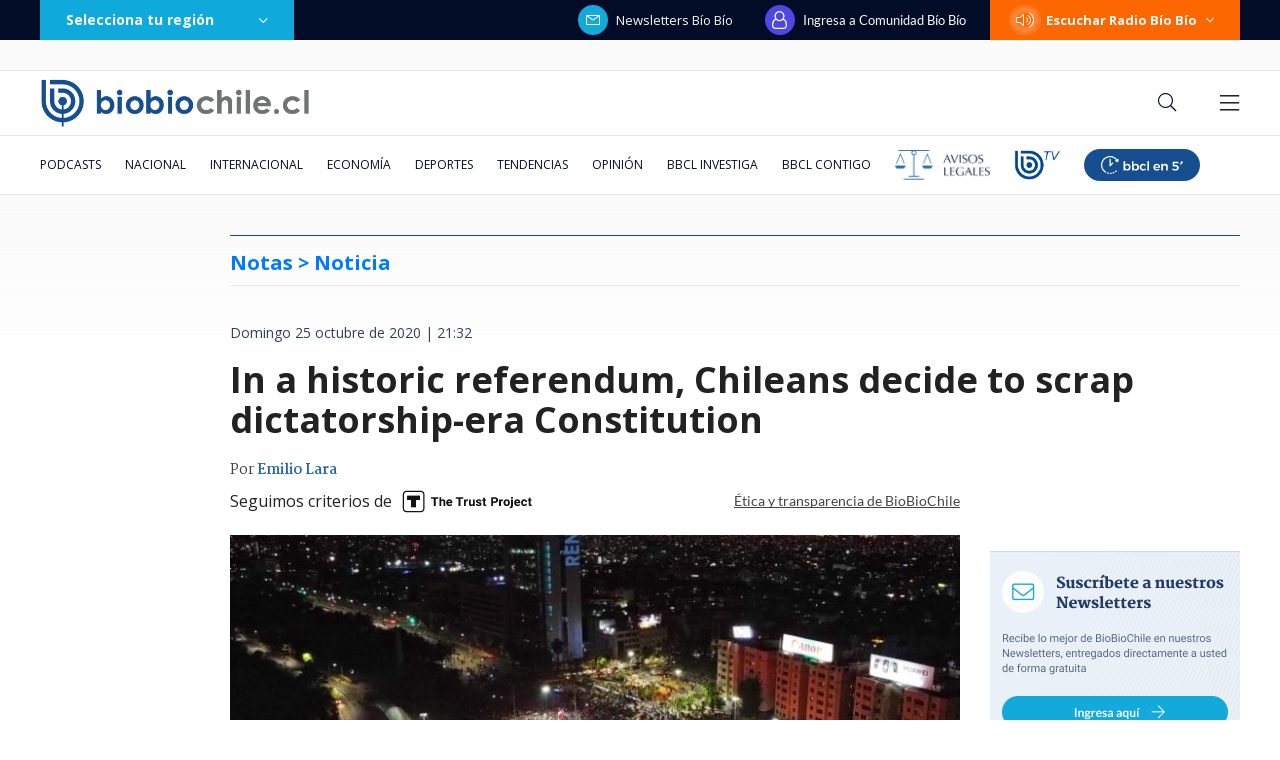

--- FILE ---
content_type: text/html; charset=utf-8
request_url: https://realtime.bbcl.cl/hit/?t=1768833953873&url=https%3A%2F%2Fwww.biobiochile.cl%2Fnoticias%2Fbiobiochile-english%2Fenglish-chile%2F2020%2F10%2F25%2Fin-a-historic-referendum-chileans-decide-to-scrap-dictatorship-era-constitution.shtml&property=01G1KMVDSGMWCR31GWZX0VBJBY&referrer=
body_size: -16
content:
01KFBBGE2DJV7PGDEDWNXKY6SS.iN5PsELcGTWnYC02UDAKB5qQ3FnJ4YBhF3CJEDIz87E=

--- FILE ---
content_type: text/html; charset=utf-8
request_url: https://www.google.com/recaptcha/api2/aframe
body_size: 265
content:
<!DOCTYPE HTML><html><head><meta http-equiv="content-type" content="text/html; charset=UTF-8"></head><body><script nonce="2uD6TItOU6cQfpE1DTAtxg">/** Anti-fraud and anti-abuse applications only. See google.com/recaptcha */ try{var clients={'sodar':'https://pagead2.googlesyndication.com/pagead/sodar?'};window.addEventListener("message",function(a){try{if(a.source===window.parent){var b=JSON.parse(a.data);var c=clients[b['id']];if(c){var d=document.createElement('img');d.src=c+b['params']+'&rc='+(localStorage.getItem("rc::a")?sessionStorage.getItem("rc::b"):"");window.document.body.appendChild(d);sessionStorage.setItem("rc::e",parseInt(sessionStorage.getItem("rc::e")||0)+1);localStorage.setItem("rc::h",'1768833969258');}}}catch(b){}});window.parent.postMessage("_grecaptcha_ready", "*");}catch(b){}</script></body></html>

--- FILE ---
content_type: application/javascript; charset=utf-8
request_url: https://fundingchoicesmessages.google.com/f/AGSKWxVxMIEbrtkANUT5H9JYlwNn-aP_tQ9GJNVswHTzjgfoQcpU99-3QnK6utoxmt8O7V8R6kcXtqONdavQuk3puMQaMnVV2vpBBGo6utsvXhyj51usBPeqwRbMkdGPO5N9pGZvK8ggmzlGpqtkFtnmdHBFd4AKkAELURRUDBNjZV3VbatxOIp7HezHAf4_/_/jquery/ad./a/display.php?/adspan./bannerads-.php/ad/
body_size: -1290
content:
window['3e942961-bd88-49e6-8e8a-0d45997a3572'] = true;

--- FILE ---
content_type: application/javascript
request_url: https://www.biobiochile.cl/static/realtime/realtime-general.js?t=1768833964693&callback=BBCL_Realtime
body_size: 1020
content:
/*2026-01-19 14:45:06*/ BBCL_Realtime([{"id":6703579,"titulo":"Kast evita cr\u00edticas pero enfatiza que Gobierno de Boric est\u00e1 a cargo de la emergencia por megaincendio","url":"https:\/\/www.biobiochile.cl\/noticias\/nacional\/chile\/2026\/01\/19\/kast-evita-critica-pero-enfatiza-que-gobierno-de-boric-esta-a-cargo-de-la-emergencia-por-megaincendio.shtml","imagen":"2026\/01\/kast-boric-megaincendio.jpg","video_rudo_destacado":"","categoria":"nacional","en_vivo":false,"visitas":306},{"id":6702996,"titulo":"El mapa que muestra la magnitud de la tragedia por el incendio forestal en el B\u00edo B\u00edo","url":"https:\/\/www.biobiochile.cl\/noticias\/nacional\/region-del-bio-bio\/2026\/01\/18\/el-mapa-que-muestra-la-magnitud-de-la-tragedia-por-el-incendio-forestal-en-el-bio-bio.shtml","imagen":"2026\/01\/el-mapa-que-muestra-la-magnitud-de-la-tragedia-por-el-incendio-forestal-en-el-bio-bio.jpg","video_rudo_destacado":"","categoria":"nacional","en_vivo":false,"visitas":284},{"id":6703507,"titulo":"Incendios en Biob\u00edo y \u00d1uble: estado actual de la emergencia, comunas afectadas y balance de da\u00f1os","url":"https:\/\/www.biobiochile.cl\/noticias\/bbcl-explica\/bbcl-explica-notas\/2026\/01\/19\/megaincendios-en-biobio-y-nuble-estado-actual-de-la-emergencia-comunas-afectadas-y-balance-de-danos.shtml","imagen":"2026\/01\/megaincendios.png","video_rudo_destacado":"","categoria":"general","en_vivo":false,"visitas":235},{"id":6703672,"titulo":"Trump env\u00eda carta dejando claro que no le importa la paz mundial porque no gan\u00f3 el Premio Nobel","url":"https:\/\/www.biobiochile.cl\/noticias\/internacional\/eeuu\/2026\/01\/19\/trump-envia-carta-dejando-claro-que-no-le-importa-la-paz-mundial-porque-no-gano-el-premio-nobel.shtml","imagen":"2026\/01\/trump.jpg","video_rudo_destacado":"","categoria":"nacional","en_vivo":false,"visitas":233},{"id":6703505,"titulo":"Conoce al \"Hombre de Los Vilos\", el esqueleto humano m\u00e1s antiguo de Sudam\u00e9rica encontrado en Chile","url":"https:\/\/www.biobiochile.cl\/noticias\/ciencia-y-tecnologia\/ciencia\/2026\/01\/19\/conoce-al-hombre-de-los-vilos-el-esqueleto-humano-mas-antiguo-de-sudamerica-encontrado-en-chile.shtml","imagen":"2026\/01\/el-hombre-de-los-vilos.jpg","video_rudo_destacado":"","categoria":"general","en_vivo":false,"visitas":228},{"id":6703662,"titulo":"Futbolista de 20 a\u00f1os muri\u00f3 durante incendio en Penco: falleci\u00f3 junto a su madre","url":"https:\/\/www.biobiochile.cl\/noticias\/deportes\/futbol\/futbol-nacional\/2026\/01\/19\/futbolista-alvaro-aroca-lord-cochrane-murio-junto-a-su-madre-en-incendio-en-penco.shtml","imagen":"2026\/01\/futbolista-lord-cochrane-murio-junto-a-su-madre-en-incendio-en-penco.jpg","video_rudo_destacado":"","categoria":"deportes","en_vivo":false,"visitas":192},{"id":6703040,"titulo":"As\u00ed avanz\u00f3 incendio de Penco, Tom\u00e9 y Concepci\u00f3n en s\u00f3lo 12 horas: critican pasividad del Gobierno","url":"https:\/\/www.biobiochile.cl\/noticias\/nacional\/region-del-bio-bio\/2026\/01\/18\/asi-avanzo-incendio-de-penco-tome-y-concepcion-en-solo-12-horas-critican-pasividad-del-gobierno.shtml","imagen":"2026\/01\/incendios-penco-tome-concepcion.jpg","video_rudo_destacado":"","categoria":"nacional","en_vivo":false,"visitas":139},{"id":6703593,"titulo":"\"No tengo c\u00f3mo, perd\u00ed todo\": damnificado tuvo que avisar por TV que no pod\u00eda ir a trabajar","url":"https:\/\/www.biobiochile.cl\/noticias\/sociedad\/historia\/2026\/01\/19\/no-tengo-como-perdi-todo-damnificado-tuvo-que-avisar-por-tv-que-no-podia-ir-a-trabajar.shtml","imagen":"2026\/01\/incendio-forestal.jpg","video_rudo_destacado":"","categoria":"general","en_vivo":false,"visitas":100},{"id":6703547,"titulo":"DT de Uni\u00f3n Espa\u00f1ola destroza a Vecchio y club eval\u00faa su despido: \"No est\u00e1 en condiciones\"","url":"https:\/\/www.biobiochile.cl\/noticias\/deportes\/futbol\/futbol-nacional\/2026\/01\/19\/dt-de-union-espanola-destroza-a-vecchio-y-club-evalua-su-despido-no-esta-en-condiciones.shtml","imagen":"2026\/01\/vecchio-en-ue-2026.jpg","video_rudo_destacado":"","categoria":"deportes","en_vivo":false,"visitas":99},{"id":6703653,"titulo":"Guatemala bajo estado de sitio: claves del nuevo conflicto entre el gobierno y las pandillas","url":"https:\/\/www.biobiochile.cl\/noticias\/internacional\/america-latina\/2026\/01\/19\/guatemala-bajo-estado-de-sitio-claves-del-nuevo-conflicto-entre-el-gobierno-y-las-pandillas.shtml","imagen":"2026\/01\/guatemala-estado-sitio.png","video_rudo_destacado":"","categoria":"nacional","en_vivo":false,"visitas":81}])